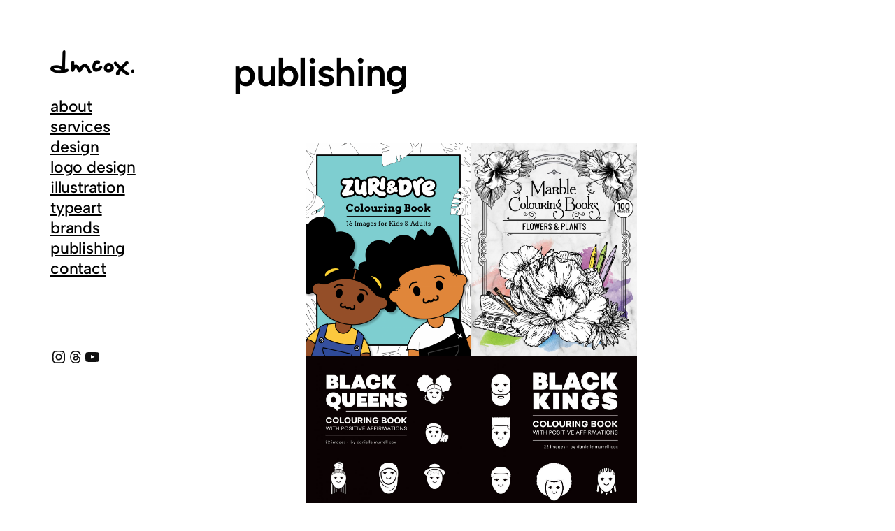

--- FILE ---
content_type: text/html; charset=UTF-8
request_url: https://dmcox.co/publishing/
body_size: 16433
content:
<!DOCTYPE html>
<html lang="en-US">
<head>
	<meta charset="UTF-8" />
	<meta name="viewport" content="width=device-width, initial-scale=1" />
<meta name='robots' content='max-image-preview:large' />
<title>publishing &#8211; dmcox</title>
<link rel='dns-prefetch' href='//static.klaviyo.com' />
<link rel="alternate" type="application/rss+xml" title="dmcox &raquo; Feed" href="https://dmcox.co/feed/" />
<link rel="alternate" type="application/rss+xml" title="dmcox &raquo; Comments Feed" href="https://dmcox.co/comments/feed/" />
<link rel="alternate" title="oEmbed (JSON)" type="application/json+oembed" href="https://dmcox.co/wp-json/oembed/1.0/embed?url=https%3A%2F%2Fdmcox.co%2Fpublishing%2F" />
<link rel="alternate" title="oEmbed (XML)" type="text/xml+oembed" href="https://dmcox.co/wp-json/oembed/1.0/embed?url=https%3A%2F%2Fdmcox.co%2Fpublishing%2F&#038;format=xml" />
<style id='wp-img-auto-sizes-contain-inline-css'>
img:is([sizes=auto i],[sizes^="auto," i]){contain-intrinsic-size:3000px 1500px}
/*# sourceURL=wp-img-auto-sizes-contain-inline-css */
</style>
<style id='wp-block-site-logo-inline-css'>
.wp-block-site-logo{box-sizing:border-box;line-height:0}.wp-block-site-logo a{display:inline-block;line-height:0}.wp-block-site-logo.is-default-size img{height:auto;width:120px}.wp-block-site-logo img{height:auto;max-width:100%}.wp-block-site-logo a,.wp-block-site-logo img{border-radius:inherit}.wp-block-site-logo.aligncenter{margin-left:auto;margin-right:auto;text-align:center}:root :where(.wp-block-site-logo.is-style-rounded){border-radius:9999px}
/*# sourceURL=https://dmcox.co/wp-includes/blocks/site-logo/style.min.css */
</style>
<style id='wp-block-navigation-link-inline-css'>
.wp-block-navigation .wp-block-navigation-item__label{overflow-wrap:break-word}.wp-block-navigation .wp-block-navigation-item__description{display:none}.link-ui-tools{outline:1px solid #f0f0f0;padding:8px}.link-ui-block-inserter{padding-top:8px}.link-ui-block-inserter__back{margin-left:8px;text-transform:uppercase}
/*# sourceURL=https://dmcox.co/wp-includes/blocks/navigation-link/style.min.css */
</style>
<link rel='stylesheet' id='wp-block-navigation-css' href='https://dmcox.co/wp-includes/blocks/navigation/style.min.css?ver=6.9' media='all' />
<style id='wp-block-group-inline-css'>
.wp-block-group{box-sizing:border-box}:where(.wp-block-group.wp-block-group-is-layout-constrained){position:relative}
/*# sourceURL=https://dmcox.co/wp-includes/blocks/group/style.min.css */
</style>
<style id='wp-block-spacer-inline-css'>
.wp-block-spacer{clear:both}
/*# sourceURL=https://dmcox.co/wp-includes/blocks/spacer/style.min.css */
</style>
<style id='wp-block-social-links-inline-css'>
.wp-block-social-links{background:none;box-sizing:border-box;margin-left:0;padding-left:0;padding-right:0;text-indent:0}.wp-block-social-links .wp-social-link a,.wp-block-social-links .wp-social-link a:hover{border-bottom:0;box-shadow:none;text-decoration:none}.wp-block-social-links .wp-social-link svg{height:1em;width:1em}.wp-block-social-links .wp-social-link span:not(.screen-reader-text){font-size:.65em;margin-left:.5em;margin-right:.5em}.wp-block-social-links.has-small-icon-size{font-size:16px}.wp-block-social-links,.wp-block-social-links.has-normal-icon-size{font-size:24px}.wp-block-social-links.has-large-icon-size{font-size:36px}.wp-block-social-links.has-huge-icon-size{font-size:48px}.wp-block-social-links.aligncenter{display:flex;justify-content:center}.wp-block-social-links.alignright{justify-content:flex-end}.wp-block-social-link{border-radius:9999px;display:block}@media not (prefers-reduced-motion){.wp-block-social-link{transition:transform .1s ease}}.wp-block-social-link{height:auto}.wp-block-social-link a{align-items:center;display:flex;line-height:0}.wp-block-social-link:hover{transform:scale(1.1)}.wp-block-social-links .wp-block-social-link.wp-social-link{display:inline-block;margin:0;padding:0}.wp-block-social-links .wp-block-social-link.wp-social-link .wp-block-social-link-anchor,.wp-block-social-links .wp-block-social-link.wp-social-link .wp-block-social-link-anchor svg,.wp-block-social-links .wp-block-social-link.wp-social-link .wp-block-social-link-anchor:active,.wp-block-social-links .wp-block-social-link.wp-social-link .wp-block-social-link-anchor:hover,.wp-block-social-links .wp-block-social-link.wp-social-link .wp-block-social-link-anchor:visited{color:currentColor;fill:currentColor}:where(.wp-block-social-links:not(.is-style-logos-only)) .wp-social-link{background-color:#f0f0f0;color:#444}:where(.wp-block-social-links:not(.is-style-logos-only)) .wp-social-link-amazon{background-color:#f90;color:#fff}:where(.wp-block-social-links:not(.is-style-logos-only)) .wp-social-link-bandcamp{background-color:#1ea0c3;color:#fff}:where(.wp-block-social-links:not(.is-style-logos-only)) .wp-social-link-behance{background-color:#0757fe;color:#fff}:where(.wp-block-social-links:not(.is-style-logos-only)) .wp-social-link-bluesky{background-color:#0a7aff;color:#fff}:where(.wp-block-social-links:not(.is-style-logos-only)) .wp-social-link-codepen{background-color:#1e1f26;color:#fff}:where(.wp-block-social-links:not(.is-style-logos-only)) .wp-social-link-deviantart{background-color:#02e49b;color:#fff}:where(.wp-block-social-links:not(.is-style-logos-only)) .wp-social-link-discord{background-color:#5865f2;color:#fff}:where(.wp-block-social-links:not(.is-style-logos-only)) .wp-social-link-dribbble{background-color:#e94c89;color:#fff}:where(.wp-block-social-links:not(.is-style-logos-only)) .wp-social-link-dropbox{background-color:#4280ff;color:#fff}:where(.wp-block-social-links:not(.is-style-logos-only)) .wp-social-link-etsy{background-color:#f45800;color:#fff}:where(.wp-block-social-links:not(.is-style-logos-only)) .wp-social-link-facebook{background-color:#0866ff;color:#fff}:where(.wp-block-social-links:not(.is-style-logos-only)) .wp-social-link-fivehundredpx{background-color:#000;color:#fff}:where(.wp-block-social-links:not(.is-style-logos-only)) .wp-social-link-flickr{background-color:#0461dd;color:#fff}:where(.wp-block-social-links:not(.is-style-logos-only)) .wp-social-link-foursquare{background-color:#e65678;color:#fff}:where(.wp-block-social-links:not(.is-style-logos-only)) .wp-social-link-github{background-color:#24292d;color:#fff}:where(.wp-block-social-links:not(.is-style-logos-only)) .wp-social-link-goodreads{background-color:#eceadd;color:#382110}:where(.wp-block-social-links:not(.is-style-logos-only)) .wp-social-link-google{background-color:#ea4434;color:#fff}:where(.wp-block-social-links:not(.is-style-logos-only)) .wp-social-link-gravatar{background-color:#1d4fc4;color:#fff}:where(.wp-block-social-links:not(.is-style-logos-only)) .wp-social-link-instagram{background-color:#f00075;color:#fff}:where(.wp-block-social-links:not(.is-style-logos-only)) .wp-social-link-lastfm{background-color:#e21b24;color:#fff}:where(.wp-block-social-links:not(.is-style-logos-only)) .wp-social-link-linkedin{background-color:#0d66c2;color:#fff}:where(.wp-block-social-links:not(.is-style-logos-only)) .wp-social-link-mastodon{background-color:#3288d4;color:#fff}:where(.wp-block-social-links:not(.is-style-logos-only)) .wp-social-link-medium{background-color:#000;color:#fff}:where(.wp-block-social-links:not(.is-style-logos-only)) .wp-social-link-meetup{background-color:#f6405f;color:#fff}:where(.wp-block-social-links:not(.is-style-logos-only)) .wp-social-link-patreon{background-color:#000;color:#fff}:where(.wp-block-social-links:not(.is-style-logos-only)) .wp-social-link-pinterest{background-color:#e60122;color:#fff}:where(.wp-block-social-links:not(.is-style-logos-only)) .wp-social-link-pocket{background-color:#ef4155;color:#fff}:where(.wp-block-social-links:not(.is-style-logos-only)) .wp-social-link-reddit{background-color:#ff4500;color:#fff}:where(.wp-block-social-links:not(.is-style-logos-only)) .wp-social-link-skype{background-color:#0478d7;color:#fff}:where(.wp-block-social-links:not(.is-style-logos-only)) .wp-social-link-snapchat{background-color:#fefc00;color:#fff;stroke:#000}:where(.wp-block-social-links:not(.is-style-logos-only)) .wp-social-link-soundcloud{background-color:#ff5600;color:#fff}:where(.wp-block-social-links:not(.is-style-logos-only)) .wp-social-link-spotify{background-color:#1bd760;color:#fff}:where(.wp-block-social-links:not(.is-style-logos-only)) .wp-social-link-telegram{background-color:#2aabee;color:#fff}:where(.wp-block-social-links:not(.is-style-logos-only)) .wp-social-link-threads{background-color:#000;color:#fff}:where(.wp-block-social-links:not(.is-style-logos-only)) .wp-social-link-tiktok{background-color:#000;color:#fff}:where(.wp-block-social-links:not(.is-style-logos-only)) .wp-social-link-tumblr{background-color:#011835;color:#fff}:where(.wp-block-social-links:not(.is-style-logos-only)) .wp-social-link-twitch{background-color:#6440a4;color:#fff}:where(.wp-block-social-links:not(.is-style-logos-only)) .wp-social-link-twitter{background-color:#1da1f2;color:#fff}:where(.wp-block-social-links:not(.is-style-logos-only)) .wp-social-link-vimeo{background-color:#1eb7ea;color:#fff}:where(.wp-block-social-links:not(.is-style-logos-only)) .wp-social-link-vk{background-color:#4680c2;color:#fff}:where(.wp-block-social-links:not(.is-style-logos-only)) .wp-social-link-wordpress{background-color:#3499cd;color:#fff}:where(.wp-block-social-links:not(.is-style-logos-only)) .wp-social-link-whatsapp{background-color:#25d366;color:#fff}:where(.wp-block-social-links:not(.is-style-logos-only)) .wp-social-link-x{background-color:#000;color:#fff}:where(.wp-block-social-links:not(.is-style-logos-only)) .wp-social-link-yelp{background-color:#d32422;color:#fff}:where(.wp-block-social-links:not(.is-style-logos-only)) .wp-social-link-youtube{background-color:red;color:#fff}:where(.wp-block-social-links.is-style-logos-only) .wp-social-link{background:none}:where(.wp-block-social-links.is-style-logos-only) .wp-social-link svg{height:1.25em;width:1.25em}:where(.wp-block-social-links.is-style-logos-only) .wp-social-link-amazon{color:#f90}:where(.wp-block-social-links.is-style-logos-only) .wp-social-link-bandcamp{color:#1ea0c3}:where(.wp-block-social-links.is-style-logos-only) .wp-social-link-behance{color:#0757fe}:where(.wp-block-social-links.is-style-logos-only) .wp-social-link-bluesky{color:#0a7aff}:where(.wp-block-social-links.is-style-logos-only) .wp-social-link-codepen{color:#1e1f26}:where(.wp-block-social-links.is-style-logos-only) .wp-social-link-deviantart{color:#02e49b}:where(.wp-block-social-links.is-style-logos-only) .wp-social-link-discord{color:#5865f2}:where(.wp-block-social-links.is-style-logos-only) .wp-social-link-dribbble{color:#e94c89}:where(.wp-block-social-links.is-style-logos-only) .wp-social-link-dropbox{color:#4280ff}:where(.wp-block-social-links.is-style-logos-only) .wp-social-link-etsy{color:#f45800}:where(.wp-block-social-links.is-style-logos-only) .wp-social-link-facebook{color:#0866ff}:where(.wp-block-social-links.is-style-logos-only) .wp-social-link-fivehundredpx{color:#000}:where(.wp-block-social-links.is-style-logos-only) .wp-social-link-flickr{color:#0461dd}:where(.wp-block-social-links.is-style-logos-only) .wp-social-link-foursquare{color:#e65678}:where(.wp-block-social-links.is-style-logos-only) .wp-social-link-github{color:#24292d}:where(.wp-block-social-links.is-style-logos-only) .wp-social-link-goodreads{color:#382110}:where(.wp-block-social-links.is-style-logos-only) .wp-social-link-google{color:#ea4434}:where(.wp-block-social-links.is-style-logos-only) .wp-social-link-gravatar{color:#1d4fc4}:where(.wp-block-social-links.is-style-logos-only) .wp-social-link-instagram{color:#f00075}:where(.wp-block-social-links.is-style-logos-only) .wp-social-link-lastfm{color:#e21b24}:where(.wp-block-social-links.is-style-logos-only) .wp-social-link-linkedin{color:#0d66c2}:where(.wp-block-social-links.is-style-logos-only) .wp-social-link-mastodon{color:#3288d4}:where(.wp-block-social-links.is-style-logos-only) .wp-social-link-medium{color:#000}:where(.wp-block-social-links.is-style-logos-only) .wp-social-link-meetup{color:#f6405f}:where(.wp-block-social-links.is-style-logos-only) .wp-social-link-patreon{color:#000}:where(.wp-block-social-links.is-style-logos-only) .wp-social-link-pinterest{color:#e60122}:where(.wp-block-social-links.is-style-logos-only) .wp-social-link-pocket{color:#ef4155}:where(.wp-block-social-links.is-style-logos-only) .wp-social-link-reddit{color:#ff4500}:where(.wp-block-social-links.is-style-logos-only) .wp-social-link-skype{color:#0478d7}:where(.wp-block-social-links.is-style-logos-only) .wp-social-link-snapchat{color:#fff;stroke:#000}:where(.wp-block-social-links.is-style-logos-only) .wp-social-link-soundcloud{color:#ff5600}:where(.wp-block-social-links.is-style-logos-only) .wp-social-link-spotify{color:#1bd760}:where(.wp-block-social-links.is-style-logos-only) .wp-social-link-telegram{color:#2aabee}:where(.wp-block-social-links.is-style-logos-only) .wp-social-link-threads{color:#000}:where(.wp-block-social-links.is-style-logos-only) .wp-social-link-tiktok{color:#000}:where(.wp-block-social-links.is-style-logos-only) .wp-social-link-tumblr{color:#011835}:where(.wp-block-social-links.is-style-logos-only) .wp-social-link-twitch{color:#6440a4}:where(.wp-block-social-links.is-style-logos-only) .wp-social-link-twitter{color:#1da1f2}:where(.wp-block-social-links.is-style-logos-only) .wp-social-link-vimeo{color:#1eb7ea}:where(.wp-block-social-links.is-style-logos-only) .wp-social-link-vk{color:#4680c2}:where(.wp-block-social-links.is-style-logos-only) .wp-social-link-whatsapp{color:#25d366}:where(.wp-block-social-links.is-style-logos-only) .wp-social-link-wordpress{color:#3499cd}:where(.wp-block-social-links.is-style-logos-only) .wp-social-link-x{color:#000}:where(.wp-block-social-links.is-style-logos-only) .wp-social-link-yelp{color:#d32422}:where(.wp-block-social-links.is-style-logos-only) .wp-social-link-youtube{color:red}.wp-block-social-links.is-style-pill-shape .wp-social-link{width:auto}:root :where(.wp-block-social-links .wp-social-link a){padding:.25em}:root :where(.wp-block-social-links.is-style-logos-only .wp-social-link a){padding:0}:root :where(.wp-block-social-links.is-style-pill-shape .wp-social-link a){padding-left:.6666666667em;padding-right:.6666666667em}.wp-block-social-links:not(.has-icon-color):not(.has-icon-background-color) .wp-social-link-snapchat .wp-block-social-link-label{color:#000}
/*# sourceURL=https://dmcox.co/wp-includes/blocks/social-links/style.min.css */
</style>
<style id='wp-block-columns-inline-css'>
.wp-block-columns{box-sizing:border-box;display:flex;flex-wrap:wrap!important}@media (min-width:782px){.wp-block-columns{flex-wrap:nowrap!important}}.wp-block-columns{align-items:normal!important}.wp-block-columns.are-vertically-aligned-top{align-items:flex-start}.wp-block-columns.are-vertically-aligned-center{align-items:center}.wp-block-columns.are-vertically-aligned-bottom{align-items:flex-end}@media (max-width:781px){.wp-block-columns:not(.is-not-stacked-on-mobile)>.wp-block-column{flex-basis:100%!important}}@media (min-width:782px){.wp-block-columns:not(.is-not-stacked-on-mobile)>.wp-block-column{flex-basis:0;flex-grow:1}.wp-block-columns:not(.is-not-stacked-on-mobile)>.wp-block-column[style*=flex-basis]{flex-grow:0}}.wp-block-columns.is-not-stacked-on-mobile{flex-wrap:nowrap!important}.wp-block-columns.is-not-stacked-on-mobile>.wp-block-column{flex-basis:0;flex-grow:1}.wp-block-columns.is-not-stacked-on-mobile>.wp-block-column[style*=flex-basis]{flex-grow:0}:where(.wp-block-columns){margin-bottom:1.75em}:where(.wp-block-columns.has-background){padding:1.25em 2.375em}.wp-block-column{flex-grow:1;min-width:0;overflow-wrap:break-word;word-break:break-word}.wp-block-column.is-vertically-aligned-top{align-self:flex-start}.wp-block-column.is-vertically-aligned-center{align-self:center}.wp-block-column.is-vertically-aligned-bottom{align-self:flex-end}.wp-block-column.is-vertically-aligned-stretch{align-self:stretch}.wp-block-column.is-vertically-aligned-bottom,.wp-block-column.is-vertically-aligned-center,.wp-block-column.is-vertically-aligned-top{width:100%}
/*# sourceURL=https://dmcox.co/wp-includes/blocks/columns/style.min.css */
</style>
<style id='wp-block-post-title-inline-css'>
.wp-block-post-title{box-sizing:border-box;word-break:break-word}.wp-block-post-title :where(a){display:inline-block;font-family:inherit;font-size:inherit;font-style:inherit;font-weight:inherit;letter-spacing:inherit;line-height:inherit;text-decoration:inherit}
/*# sourceURL=https://dmcox.co/wp-includes/blocks/post-title/style.min.css */
</style>
<style id='wp-block-image-inline-css'>
.wp-block-image>a,.wp-block-image>figure>a{display:inline-block}.wp-block-image img{box-sizing:border-box;height:auto;max-width:100%;vertical-align:bottom}@media not (prefers-reduced-motion){.wp-block-image img.hide{visibility:hidden}.wp-block-image img.show{animation:show-content-image .4s}}.wp-block-image[style*=border-radius] img,.wp-block-image[style*=border-radius]>a{border-radius:inherit}.wp-block-image.has-custom-border img{box-sizing:border-box}.wp-block-image.aligncenter{text-align:center}.wp-block-image.alignfull>a,.wp-block-image.alignwide>a{width:100%}.wp-block-image.alignfull img,.wp-block-image.alignwide img{height:auto;width:100%}.wp-block-image .aligncenter,.wp-block-image .alignleft,.wp-block-image .alignright,.wp-block-image.aligncenter,.wp-block-image.alignleft,.wp-block-image.alignright{display:table}.wp-block-image .aligncenter>figcaption,.wp-block-image .alignleft>figcaption,.wp-block-image .alignright>figcaption,.wp-block-image.aligncenter>figcaption,.wp-block-image.alignleft>figcaption,.wp-block-image.alignright>figcaption{caption-side:bottom;display:table-caption}.wp-block-image .alignleft{float:left;margin:.5em 1em .5em 0}.wp-block-image .alignright{float:right;margin:.5em 0 .5em 1em}.wp-block-image .aligncenter{margin-left:auto;margin-right:auto}.wp-block-image :where(figcaption){margin-bottom:1em;margin-top:.5em}.wp-block-image.is-style-circle-mask img{border-radius:9999px}@supports ((-webkit-mask-image:none) or (mask-image:none)) or (-webkit-mask-image:none){.wp-block-image.is-style-circle-mask img{border-radius:0;-webkit-mask-image:url('data:image/svg+xml;utf8,<svg viewBox="0 0 100 100" xmlns="http://www.w3.org/2000/svg"><circle cx="50" cy="50" r="50"/></svg>');mask-image:url('data:image/svg+xml;utf8,<svg viewBox="0 0 100 100" xmlns="http://www.w3.org/2000/svg"><circle cx="50" cy="50" r="50"/></svg>');mask-mode:alpha;-webkit-mask-position:center;mask-position:center;-webkit-mask-repeat:no-repeat;mask-repeat:no-repeat;-webkit-mask-size:contain;mask-size:contain}}:root :where(.wp-block-image.is-style-rounded img,.wp-block-image .is-style-rounded img){border-radius:9999px}.wp-block-image figure{margin:0}.wp-lightbox-container{display:flex;flex-direction:column;position:relative}.wp-lightbox-container img{cursor:zoom-in}.wp-lightbox-container img:hover+button{opacity:1}.wp-lightbox-container button{align-items:center;backdrop-filter:blur(16px) saturate(180%);background-color:#5a5a5a40;border:none;border-radius:4px;cursor:zoom-in;display:flex;height:20px;justify-content:center;opacity:0;padding:0;position:absolute;right:16px;text-align:center;top:16px;width:20px;z-index:100}@media not (prefers-reduced-motion){.wp-lightbox-container button{transition:opacity .2s ease}}.wp-lightbox-container button:focus-visible{outline:3px auto #5a5a5a40;outline:3px auto -webkit-focus-ring-color;outline-offset:3px}.wp-lightbox-container button:hover{cursor:pointer;opacity:1}.wp-lightbox-container button:focus{opacity:1}.wp-lightbox-container button:focus,.wp-lightbox-container button:hover,.wp-lightbox-container button:not(:hover):not(:active):not(.has-background){background-color:#5a5a5a40;border:none}.wp-lightbox-overlay{box-sizing:border-box;cursor:zoom-out;height:100vh;left:0;overflow:hidden;position:fixed;top:0;visibility:hidden;width:100%;z-index:100000}.wp-lightbox-overlay .close-button{align-items:center;cursor:pointer;display:flex;justify-content:center;min-height:40px;min-width:40px;padding:0;position:absolute;right:calc(env(safe-area-inset-right) + 16px);top:calc(env(safe-area-inset-top) + 16px);z-index:5000000}.wp-lightbox-overlay .close-button:focus,.wp-lightbox-overlay .close-button:hover,.wp-lightbox-overlay .close-button:not(:hover):not(:active):not(.has-background){background:none;border:none}.wp-lightbox-overlay .lightbox-image-container{height:var(--wp--lightbox-container-height);left:50%;overflow:hidden;position:absolute;top:50%;transform:translate(-50%,-50%);transform-origin:top left;width:var(--wp--lightbox-container-width);z-index:9999999999}.wp-lightbox-overlay .wp-block-image{align-items:center;box-sizing:border-box;display:flex;height:100%;justify-content:center;margin:0;position:relative;transform-origin:0 0;width:100%;z-index:3000000}.wp-lightbox-overlay .wp-block-image img{height:var(--wp--lightbox-image-height);min-height:var(--wp--lightbox-image-height);min-width:var(--wp--lightbox-image-width);width:var(--wp--lightbox-image-width)}.wp-lightbox-overlay .wp-block-image figcaption{display:none}.wp-lightbox-overlay button{background:none;border:none}.wp-lightbox-overlay .scrim{background-color:#fff;height:100%;opacity:.9;position:absolute;width:100%;z-index:2000000}.wp-lightbox-overlay.active{visibility:visible}@media not (prefers-reduced-motion){.wp-lightbox-overlay.active{animation:turn-on-visibility .25s both}.wp-lightbox-overlay.active img{animation:turn-on-visibility .35s both}.wp-lightbox-overlay.show-closing-animation:not(.active){animation:turn-off-visibility .35s both}.wp-lightbox-overlay.show-closing-animation:not(.active) img{animation:turn-off-visibility .25s both}.wp-lightbox-overlay.zoom.active{animation:none;opacity:1;visibility:visible}.wp-lightbox-overlay.zoom.active .lightbox-image-container{animation:lightbox-zoom-in .4s}.wp-lightbox-overlay.zoom.active .lightbox-image-container img{animation:none}.wp-lightbox-overlay.zoom.active .scrim{animation:turn-on-visibility .4s forwards}.wp-lightbox-overlay.zoom.show-closing-animation:not(.active){animation:none}.wp-lightbox-overlay.zoom.show-closing-animation:not(.active) .lightbox-image-container{animation:lightbox-zoom-out .4s}.wp-lightbox-overlay.zoom.show-closing-animation:not(.active) .lightbox-image-container img{animation:none}.wp-lightbox-overlay.zoom.show-closing-animation:not(.active) .scrim{animation:turn-off-visibility .4s forwards}}@keyframes show-content-image{0%{visibility:hidden}99%{visibility:hidden}to{visibility:visible}}@keyframes turn-on-visibility{0%{opacity:0}to{opacity:1}}@keyframes turn-off-visibility{0%{opacity:1;visibility:visible}99%{opacity:0;visibility:visible}to{opacity:0;visibility:hidden}}@keyframes lightbox-zoom-in{0%{transform:translate(calc((-100vw + var(--wp--lightbox-scrollbar-width))/2 + var(--wp--lightbox-initial-left-position)),calc(-50vh + var(--wp--lightbox-initial-top-position))) scale(var(--wp--lightbox-scale))}to{transform:translate(-50%,-50%) scale(1)}}@keyframes lightbox-zoom-out{0%{transform:translate(-50%,-50%) scale(1);visibility:visible}99%{visibility:visible}to{transform:translate(calc((-100vw + var(--wp--lightbox-scrollbar-width))/2 + var(--wp--lightbox-initial-left-position)),calc(-50vh + var(--wp--lightbox-initial-top-position))) scale(var(--wp--lightbox-scale));visibility:hidden}}
/*# sourceURL=https://dmcox.co/wp-includes/blocks/image/style.min.css */
</style>
<link rel='stylesheet' id='wp-block-gallery-css' href='https://dmcox.co/wp-includes/blocks/gallery/style.min.css?ver=6.9' media='all' />
<style id='wp-block-post-content-inline-css'>
.wp-block-post-content{display:flow-root}
/*# sourceURL=https://dmcox.co/wp-includes/blocks/post-content/style.min.css */
</style>
<style id='wp-block-paragraph-inline-css'>
.is-small-text{font-size:.875em}.is-regular-text{font-size:1em}.is-large-text{font-size:2.25em}.is-larger-text{font-size:3em}.has-drop-cap:not(:focus):first-letter{float:left;font-size:8.4em;font-style:normal;font-weight:100;line-height:.68;margin:.05em .1em 0 0;text-transform:uppercase}body.rtl .has-drop-cap:not(:focus):first-letter{float:none;margin-left:.1em}p.has-drop-cap.has-background{overflow:hidden}:root :where(p.has-background){padding:1.25em 2.375em}:where(p.has-text-color:not(.has-link-color)) a{color:inherit}p.has-text-align-left[style*="writing-mode:vertical-lr"],p.has-text-align-right[style*="writing-mode:vertical-rl"]{rotate:180deg}
/*# sourceURL=https://dmcox.co/wp-includes/blocks/paragraph/style.min.css */
</style>
<style id='wp-emoji-styles-inline-css'>

	img.wp-smiley, img.emoji {
		display: inline !important;
		border: none !important;
		box-shadow: none !important;
		height: 1em !important;
		width: 1em !important;
		margin: 0 0.07em !important;
		vertical-align: -0.1em !important;
		background: none !important;
		padding: 0 !important;
	}
/*# sourceURL=wp-emoji-styles-inline-css */
</style>
<style id='wp-block-library-inline-css'>
:root{--wp-block-synced-color:#7a00df;--wp-block-synced-color--rgb:122,0,223;--wp-bound-block-color:var(--wp-block-synced-color);--wp-editor-canvas-background:#ddd;--wp-admin-theme-color:#007cba;--wp-admin-theme-color--rgb:0,124,186;--wp-admin-theme-color-darker-10:#006ba1;--wp-admin-theme-color-darker-10--rgb:0,107,160.5;--wp-admin-theme-color-darker-20:#005a87;--wp-admin-theme-color-darker-20--rgb:0,90,135;--wp-admin-border-width-focus:2px}@media (min-resolution:192dpi){:root{--wp-admin-border-width-focus:1.5px}}.wp-element-button{cursor:pointer}:root .has-very-light-gray-background-color{background-color:#eee}:root .has-very-dark-gray-background-color{background-color:#313131}:root .has-very-light-gray-color{color:#eee}:root .has-very-dark-gray-color{color:#313131}:root .has-vivid-green-cyan-to-vivid-cyan-blue-gradient-background{background:linear-gradient(135deg,#00d084,#0693e3)}:root .has-purple-crush-gradient-background{background:linear-gradient(135deg,#34e2e4,#4721fb 50%,#ab1dfe)}:root .has-hazy-dawn-gradient-background{background:linear-gradient(135deg,#faaca8,#dad0ec)}:root .has-subdued-olive-gradient-background{background:linear-gradient(135deg,#fafae1,#67a671)}:root .has-atomic-cream-gradient-background{background:linear-gradient(135deg,#fdd79a,#004a59)}:root .has-nightshade-gradient-background{background:linear-gradient(135deg,#330968,#31cdcf)}:root .has-midnight-gradient-background{background:linear-gradient(135deg,#020381,#2874fc)}:root{--wp--preset--font-size--normal:16px;--wp--preset--font-size--huge:42px}.has-regular-font-size{font-size:1em}.has-larger-font-size{font-size:2.625em}.has-normal-font-size{font-size:var(--wp--preset--font-size--normal)}.has-huge-font-size{font-size:var(--wp--preset--font-size--huge)}.has-text-align-center{text-align:center}.has-text-align-left{text-align:left}.has-text-align-right{text-align:right}.has-fit-text{white-space:nowrap!important}#end-resizable-editor-section{display:none}.aligncenter{clear:both}.items-justified-left{justify-content:flex-start}.items-justified-center{justify-content:center}.items-justified-right{justify-content:flex-end}.items-justified-space-between{justify-content:space-between}.screen-reader-text{border:0;clip-path:inset(50%);height:1px;margin:-1px;overflow:hidden;padding:0;position:absolute;width:1px;word-wrap:normal!important}.screen-reader-text:focus{background-color:#ddd;clip-path:none;color:#444;display:block;font-size:1em;height:auto;left:5px;line-height:normal;padding:15px 23px 14px;text-decoration:none;top:5px;width:auto;z-index:100000}html :where(.has-border-color){border-style:solid}html :where([style*=border-top-color]){border-top-style:solid}html :where([style*=border-right-color]){border-right-style:solid}html :where([style*=border-bottom-color]){border-bottom-style:solid}html :where([style*=border-left-color]){border-left-style:solid}html :where([style*=border-width]){border-style:solid}html :where([style*=border-top-width]){border-top-style:solid}html :where([style*=border-right-width]){border-right-style:solid}html :where([style*=border-bottom-width]){border-bottom-style:solid}html :where([style*=border-left-width]){border-left-style:solid}html :where(img[class*=wp-image-]){height:auto;max-width:100%}:where(figure){margin:0 0 1em}html :where(.is-position-sticky){--wp-admin--admin-bar--position-offset:var(--wp-admin--admin-bar--height,0px)}@media screen and (max-width:600px){html :where(.is-position-sticky){--wp-admin--admin-bar--position-offset:0px}}
/*# sourceURL=/wp-includes/css/dist/block-library/common.min.css */
</style>
<style id='global-styles-inline-css'>
:root{--wp--preset--aspect-ratio--square: 1;--wp--preset--aspect-ratio--4-3: 4/3;--wp--preset--aspect-ratio--3-4: 3/4;--wp--preset--aspect-ratio--3-2: 3/2;--wp--preset--aspect-ratio--2-3: 2/3;--wp--preset--aspect-ratio--16-9: 16/9;--wp--preset--aspect-ratio--9-16: 9/16;--wp--preset--color--black: #000000;--wp--preset--color--cyan-bluish-gray: #abb8c3;--wp--preset--color--white: #ffffff;--wp--preset--color--pale-pink: #f78da7;--wp--preset--color--vivid-red: #cf2e2e;--wp--preset--color--luminous-vivid-orange: #ff6900;--wp--preset--color--luminous-vivid-amber: #fcb900;--wp--preset--color--light-green-cyan: #7bdcb5;--wp--preset--color--vivid-green-cyan: #00d084;--wp--preset--color--pale-cyan-blue: #8ed1fc;--wp--preset--color--vivid-cyan-blue: #0693e3;--wp--preset--color--vivid-purple: #9b51e0;--wp--preset--color--foreground: #111111;--wp--preset--color--background: #FFFFFF;--wp--preset--color--primary: #020f82;--wp--preset--color--secondary: #deff00;--wp--preset--color--tertiary: #E2E2E2;--wp--preset--color--quaternary: #F3F2F2;--wp--preset--gradient--vivid-cyan-blue-to-vivid-purple: linear-gradient(135deg,rgb(6,147,227) 0%,rgb(155,81,224) 100%);--wp--preset--gradient--light-green-cyan-to-vivid-green-cyan: linear-gradient(135deg,rgb(122,220,180) 0%,rgb(0,208,130) 100%);--wp--preset--gradient--luminous-vivid-amber-to-luminous-vivid-orange: linear-gradient(135deg,rgb(252,185,0) 0%,rgb(255,105,0) 100%);--wp--preset--gradient--luminous-vivid-orange-to-vivid-red: linear-gradient(135deg,rgb(255,105,0) 0%,rgb(207,46,46) 100%);--wp--preset--gradient--very-light-gray-to-cyan-bluish-gray: linear-gradient(135deg,rgb(238,238,238) 0%,rgb(169,184,195) 100%);--wp--preset--gradient--cool-to-warm-spectrum: linear-gradient(135deg,rgb(74,234,220) 0%,rgb(151,120,209) 20%,rgb(207,42,186) 40%,rgb(238,44,130) 60%,rgb(251,105,98) 80%,rgb(254,248,76) 100%);--wp--preset--gradient--blush-light-purple: linear-gradient(135deg,rgb(255,206,236) 0%,rgb(152,150,240) 100%);--wp--preset--gradient--blush-bordeaux: linear-gradient(135deg,rgb(254,205,165) 0%,rgb(254,45,45) 50%,rgb(107,0,62) 100%);--wp--preset--gradient--luminous-dusk: linear-gradient(135deg,rgb(255,203,112) 0%,rgb(199,81,192) 50%,rgb(65,88,208) 100%);--wp--preset--gradient--pale-ocean: linear-gradient(135deg,rgb(255,245,203) 0%,rgb(182,227,212) 50%,rgb(51,167,181) 100%);--wp--preset--gradient--electric-grass: linear-gradient(135deg,rgb(202,248,128) 0%,rgb(113,206,126) 100%);--wp--preset--gradient--midnight: linear-gradient(135deg,rgb(2,3,129) 0%,rgb(40,116,252) 100%);--wp--preset--gradient--foreground-to-background: linear-gradient(160deg, var(--wp--preset--color--foreground), var(--wp--preset--color--background));--wp--preset--gradient--foreground-to-primary: linear-gradient(160deg, var(--wp--preset--color--foreground), var(--wp--preset--color--primary));--wp--preset--gradient--foreground-to-secondary: linear-gradient(160deg, var(--wp--preset--color--foreground), var(--wp--preset--color--secondary));--wp--preset--gradient--foreground-to-quaternary: linear-gradient(160deg, var(--wp--preset--color--foreground), var(--wp--preset--color--quaternary));--wp--preset--gradient--foreground-to-tertiary: linear-gradient(160deg, var(--wp--preset--color--foreground), var(--wp--preset--color--tertiary));--wp--preset--gradient--background-to-foreground: linear-gradient(160deg, var(--wp--preset--color--background), var(--wp--preset--color--foreground));--wp--preset--gradient--background-to-primary: linear-gradient(160deg, var(--wp--preset--color--background), var(--wp--preset--color--primary));--wp--preset--gradient--background-to-secondary: linear-gradient(160deg, var(--wp--preset--color--background), var(--wp--preset--color--secondary));--wp--preset--gradient--background-to-quaternary: linear-gradient(160deg, var(--wp--preset--color--background), var(--wp--preset--color--quaternary));--wp--preset--gradient--background-to-tertiary: linear-gradient(160deg, var(--wp--preset--color--background), var(--wp--preset--color--tertiary));--wp--preset--gradient--primary-to-background: linear-gradient(160deg, var(--wp--preset--color--primary), var(--wp--preset--color--background));--wp--preset--gradient--primary-to-foreground: linear-gradient(160deg, var(--wp--preset--color--primary), var(--wp--preset--color--foreground));--wp--preset--gradient--primary-to-secondary: linear-gradient(160deg, var(--wp--preset--color--primary), var(--wp--preset--color--secondary));--wp--preset--gradient--primary-to-quaternary: linear-gradient(160deg, var(--wp--preset--color--primary), var(--wp--preset--color--quaternary));--wp--preset--gradient--primary-to-tertiary: linear-gradient(160deg, var(--wp--preset--color--primary), var(--wp--preset--color--tertiary));--wp--preset--gradient--secondary-to-background: linear-gradient(160deg, var(--wp--preset--color--secondary), var(--wp--preset--color--background));--wp--preset--gradient--secondary-to-foreground: linear-gradient(160deg, var(--wp--preset--color--secondary), var(--wp--preset--color--foreground));--wp--preset--gradient--secondary-to-primary: linear-gradient(160deg, var(--wp--preset--color--secondary), var(--wp--preset--color--primary));--wp--preset--gradient--secondary-to-quaternary: linear-gradient(160deg, var(--wp--preset--color--secondary), var(--wp--preset--color--quaternary));--wp--preset--gradient--secondary-to-tertiary: linear-gradient(160deg, var(--wp--preset--color--secondary), var(--wp--preset--color--tertiary));--wp--preset--gradient--tertiary-to-background: linear-gradient(160deg, var(--wp--preset--color--tertiary), var(--wp--preset--color--background));--wp--preset--gradient--tertiary-to-foreground: linear-gradient(160deg, var(--wp--preset--color--tertiary), var(--wp--preset--color--foreground));--wp--preset--gradient--tertiary-to-primary: linear-gradient(160deg, var(--wp--preset--color--tertiary), var(--wp--preset--color--primary));--wp--preset--gradient--tertiary-to-secondary: linear-gradient(160deg, var(--wp--preset--color--tertiary), var(--wp--preset--color--secondary));--wp--preset--gradient--tertiary-to-quaternary: linear-gradient(160deg, var(--wp--preset--color--tertiary), var(--wp--preset--color--quaternary));--wp--preset--gradient--quaternary-to-background: linear-gradient(160deg, var(--wp--preset--color--quaternary), var(--wp--preset--color--background));--wp--preset--gradient--quaternary-to-foreground: linear-gradient(160deg, var(--wp--preset--color--quaternary), var(--wp--preset--color--foreground));--wp--preset--gradient--quaternary-to-primary: linear-gradient(160deg, var(--wp--preset--color--quaternary), var(--wp--preset--color--primary));--wp--preset--gradient--quaternary-to-secondary: linear-gradient(160deg, var(--wp--preset--color--quaternary), var(--wp--preset--color--secondary));--wp--preset--gradient--quaternary-to-tertiary: linear-gradient(160deg, var(--wp--preset--color--quaternary), var(--wp--preset--color--tertiary));--wp--preset--font-size--small: clamp(16px, 1rem + ((1vw - 3.2px) * 0.147), 18px);--wp--preset--font-size--medium: clamp(17px, 1.063rem + ((1vw - 3.2px) * 0.294), 21px);--wp--preset--font-size--large: clamp(21px, 1.313rem + ((1vw - 3.2px) * 0.221), 24px);--wp--preset--font-size--x-large: clamp(25.014px, 1.563rem + ((1vw - 3.2px) * 1.249), 42px);--wp--preset--font-size--tiny: clamp(14px, 0.875rem + ((1vw - 3.2px) * 0.147), 16px);--wp--preset--font-size--extra-large: clamp(24px, 1.5rem + ((1vw - 3.2px) * 0.588), 32px);--wp--preset--font-size--huge: clamp(36px, 2.25rem + ((1vw - 3.2px) * 2.059), 64px);--wp--preset--font-size--gigantic: clamp(64px, 4rem + ((1vw - 3.2px) * 2.353), 96px);--wp--preset--font-size--heading-1: clamp(36px, 2.25rem + ((1vw - 3.2px) * 2.059), 64px);--wp--preset--font-size--heading-2: clamp(33px, 2.063rem + ((1vw - 3.2px) * 1.691), 56px);--wp--preset--font-size--heading-3: clamp(30px, 1.875rem + ((1vw - 3.2px) * 1.324), 48px);--wp--preset--font-size--heading-4: clamp(27px, 1.688rem + ((1vw - 3.2px) * 0.956), 40px);--wp--preset--font-size--heading-5: clamp(24px, 1.5rem + ((1vw - 3.2px) * 0.588), 32px);--wp--preset--font-size--heading-6: clamp(21px, 1.313rem + ((1vw - 3.2px) * 0.441), 27px);--wp--preset--font-family--default: "Albert Sans", ui-sans-serif, -apple-system, BlinkMacSystemFont, "Segoe UI", Roboto, "Helvetica Neue", sans-serif;--wp--preset--font-family--system-sans-serif: ui-sans-serif, -apple-system, BlinkMacSystemFont, "Segoe UI", Roboto, "Helvetica Neue", sans-serif;--wp--preset--font-family--system-serif: ui-serif, Georgia, serif;--wp--preset--font-family--system-monospace: ui-monospace, Menlo, Consolas, Monaco, "Liberation Mono", "Lucida Console", monospace;--wp--preset--spacing--20: 12px;--wp--preset--spacing--30: 16px;--wp--preset--spacing--40: 24px;--wp--preset--spacing--50: 32px;--wp--preset--spacing--60: clamp(32px, 7.5vw, 40px);--wp--preset--spacing--70: clamp(48px, 9vw, 64px);--wp--preset--spacing--80: clamp( 64px, 6.666vw, 96px );--wp--preset--spacing--10: 8px;--wp--preset--spacing--body-gutter: clamp( 32px, 5vw, 64px );--wp--preset--shadow--natural: 6px 6px 9px rgba(0, 0, 0, 0.2);--wp--preset--shadow--deep: 12px 12px 50px rgba(0, 0, 0, 0.4);--wp--preset--shadow--sharp: 6px 6px 0px rgba(0, 0, 0, 0.2);--wp--preset--shadow--outlined: 6px 6px 0px -3px rgb(255, 255, 255), 6px 6px rgb(0, 0, 0);--wp--preset--shadow--crisp: 6px 6px 0px rgb(0, 0, 0);--wp--custom--spacing--baseline: 16px;--wp--custom--spacing--small: min(32px, 6.4vw);--wp--custom--spacing--gutter: clamp( calc( 2 * var( --wp--custom--spacing--baseline ) ), 6.666vw, calc( 4 * var( --wp--custom--spacing--baseline ) ) );--wp--custom--spacing--outer: var( --wp--custom--spacing--gutter );--wp--custom--typography--letter-spacing--body: -0.01em;--wp--custom--typography--letter-spacing--heading: -0.02em;--wp--custom--typography--letter-spacing--gigantic: -0.03em;--wp--custom--typography--letter-spacing--uppercase: 0;--wp--custom--typography--line-height--body: 1.5em;--wp--custom--typography--line-height--headings--gigantic: 1.05;--wp--custom--typography--line-height--headings--large: 1.15;--wp--custom--typography--line-height--headings--small: 1.25;}:root { --wp--style--global--content-size: 720px;--wp--style--global--wide-size: 1680px; }:where(body) { margin: 0; }.wp-site-blocks { padding-top: var(--wp--style--root--padding-top); padding-bottom: var(--wp--style--root--padding-bottom); }.has-global-padding { padding-right: var(--wp--style--root--padding-right); padding-left: var(--wp--style--root--padding-left); }.has-global-padding > .alignfull { margin-right: calc(var(--wp--style--root--padding-right) * -1); margin-left: calc(var(--wp--style--root--padding-left) * -1); }.has-global-padding :where(:not(.alignfull.is-layout-flow) > .has-global-padding:not(.wp-block-block, .alignfull)) { padding-right: 0; padding-left: 0; }.has-global-padding :where(:not(.alignfull.is-layout-flow) > .has-global-padding:not(.wp-block-block, .alignfull)) > .alignfull { margin-left: 0; margin-right: 0; }.wp-site-blocks > .alignleft { float: left; margin-right: 2em; }.wp-site-blocks > .alignright { float: right; margin-left: 2em; }.wp-site-blocks > .aligncenter { justify-content: center; margin-left: auto; margin-right: auto; }:where(.wp-site-blocks) > * { margin-block-start: 11px; margin-block-end: 0; }:where(.wp-site-blocks) > :first-child { margin-block-start: 0; }:where(.wp-site-blocks) > :last-child { margin-block-end: 0; }:root { --wp--style--block-gap: 11px; }:root :where(.is-layout-flow) > :first-child{margin-block-start: 0;}:root :where(.is-layout-flow) > :last-child{margin-block-end: 0;}:root :where(.is-layout-flow) > *{margin-block-start: 11px;margin-block-end: 0;}:root :where(.is-layout-constrained) > :first-child{margin-block-start: 0;}:root :where(.is-layout-constrained) > :last-child{margin-block-end: 0;}:root :where(.is-layout-constrained) > *{margin-block-start: 11px;margin-block-end: 0;}:root :where(.is-layout-flex){gap: 11px;}:root :where(.is-layout-grid){gap: 11px;}.is-layout-flow > .alignleft{float: left;margin-inline-start: 0;margin-inline-end: 2em;}.is-layout-flow > .alignright{float: right;margin-inline-start: 2em;margin-inline-end: 0;}.is-layout-flow > .aligncenter{margin-left: auto !important;margin-right: auto !important;}.is-layout-constrained > .alignleft{float: left;margin-inline-start: 0;margin-inline-end: 2em;}.is-layout-constrained > .alignright{float: right;margin-inline-start: 2em;margin-inline-end: 0;}.is-layout-constrained > .aligncenter{margin-left: auto !important;margin-right: auto !important;}.is-layout-constrained > :where(:not(.alignleft):not(.alignright):not(.alignfull)){max-width: var(--wp--style--global--content-size);margin-left: auto !important;margin-right: auto !important;}.is-layout-constrained > .alignwide{max-width: var(--wp--style--global--wide-size);}body .is-layout-flex{display: flex;}.is-layout-flex{flex-wrap: wrap;align-items: center;}.is-layout-flex > :is(*, div){margin: 0;}body .is-layout-grid{display: grid;}.is-layout-grid > :is(*, div){margin: 0;}body{background-color: var(--wp--preset--color--background);color: var(--wp--preset--color--black);font-family: var(--wp--preset--font-family--default);font-size: var(--wp--preset--font-size--medium);font-weight: 500;letter-spacing: var(--wp--custom--typography--letter-spacing--body);line-height: var(--wp--custom--typography--line-height--body);--wp--style--root--padding-top: var(--wp--preset--spacing--body-gutter);--wp--style--root--padding-right: var(--wp--preset--spacing--body-gutter);--wp--style--root--padding-bottom: var(--wp--preset--spacing--body-gutter);--wp--style--root--padding-left: var(--wp--preset--spacing--body-gutter);}a:where(:not(.wp-element-button)){color: inherit;text-decoration: underline;}:root :where(a:where(:not(.wp-element-button)):hover){text-decoration: none;}h1, h2, h3, h4, h5, h6{color: var(--wp--preset--color--black);font-weight: 600;letter-spacing: var(--wp--custom--typography--letter-spacing--gigantic);margin-top: .75em;margin-bottom: 1em;}h1{font-size: var(--wp--preset--font-size--heading-1);line-height: var(--wp--custom--typography--line-height--headings--large);}h2{font-size: var(--wp--preset--font-size--heading-2);line-height: var(--wp--custom--typography--line-height--headings--large);}h3{font-size: var(--wp--preset--font-size--heading-3);line-height: var(--wp--custom--typography--line-height--headings--large);}h4{font-size: var(--wp--preset--font-size--heading-4);line-height: var(--wp--custom--typography--line-height--headings--large);}h5{font-size: var(--wp--preset--font-size--heading-5);line-height: var(--wp--custom--typography--line-height--headings--small);}h6{font-size: var(--wp--preset--font-size--heading-6);line-height: var(--wp--custom--typography--line-height--headings--small);}:root :where(.wp-element-button, .wp-block-button__link){background-color: var(--wp--preset--color--primary);border-radius: 999px;border-width: 0;color: var(--wp--preset--color--background);font-family: inherit;font-size: var(--wp--preset--font-size--small);font-style: inherit;font-weight: 600;letter-spacing: inherit;line-height: var(--wp--custom--typography--line-height--headings--large);padding-top: calc(0.667em + 2px);padding-right: calc(1.333em + 2px);padding-bottom: calc(0.667em + 2px);padding-left: calc(1.333em + 2px);text-decoration: none;text-transform: inherit;}:root :where(.wp-element-caption, .wp-block-audio figcaption, .wp-block-embed figcaption, .wp-block-gallery figcaption, .wp-block-image figcaption, .wp-block-table figcaption, .wp-block-video figcaption){color: var(--wp--preset--color--cyan-bluish-gray);font-size: var(--wp--preset--font-size--small);margin-top: .75em;margin-bottom: 0;}cite{font-size: var(--wp--preset--font-size--medium);font-style: normal;text-transform: none;}.has-black-color{color: var(--wp--preset--color--black) !important;}.has-cyan-bluish-gray-color{color: var(--wp--preset--color--cyan-bluish-gray) !important;}.has-white-color{color: var(--wp--preset--color--white) !important;}.has-pale-pink-color{color: var(--wp--preset--color--pale-pink) !important;}.has-vivid-red-color{color: var(--wp--preset--color--vivid-red) !important;}.has-luminous-vivid-orange-color{color: var(--wp--preset--color--luminous-vivid-orange) !important;}.has-luminous-vivid-amber-color{color: var(--wp--preset--color--luminous-vivid-amber) !important;}.has-light-green-cyan-color{color: var(--wp--preset--color--light-green-cyan) !important;}.has-vivid-green-cyan-color{color: var(--wp--preset--color--vivid-green-cyan) !important;}.has-pale-cyan-blue-color{color: var(--wp--preset--color--pale-cyan-blue) !important;}.has-vivid-cyan-blue-color{color: var(--wp--preset--color--vivid-cyan-blue) !important;}.has-vivid-purple-color{color: var(--wp--preset--color--vivid-purple) !important;}.has-foreground-color{color: var(--wp--preset--color--foreground) !important;}.has-background-color{color: var(--wp--preset--color--background) !important;}.has-primary-color{color: var(--wp--preset--color--primary) !important;}.has-secondary-color{color: var(--wp--preset--color--secondary) !important;}.has-tertiary-color{color: var(--wp--preset--color--tertiary) !important;}.has-quaternary-color{color: var(--wp--preset--color--quaternary) !important;}.has-black-background-color{background-color: var(--wp--preset--color--black) !important;}.has-cyan-bluish-gray-background-color{background-color: var(--wp--preset--color--cyan-bluish-gray) !important;}.has-white-background-color{background-color: var(--wp--preset--color--white) !important;}.has-pale-pink-background-color{background-color: var(--wp--preset--color--pale-pink) !important;}.has-vivid-red-background-color{background-color: var(--wp--preset--color--vivid-red) !important;}.has-luminous-vivid-orange-background-color{background-color: var(--wp--preset--color--luminous-vivid-orange) !important;}.has-luminous-vivid-amber-background-color{background-color: var(--wp--preset--color--luminous-vivid-amber) !important;}.has-light-green-cyan-background-color{background-color: var(--wp--preset--color--light-green-cyan) !important;}.has-vivid-green-cyan-background-color{background-color: var(--wp--preset--color--vivid-green-cyan) !important;}.has-pale-cyan-blue-background-color{background-color: var(--wp--preset--color--pale-cyan-blue) !important;}.has-vivid-cyan-blue-background-color{background-color: var(--wp--preset--color--vivid-cyan-blue) !important;}.has-vivid-purple-background-color{background-color: var(--wp--preset--color--vivid-purple) !important;}.has-foreground-background-color{background-color: var(--wp--preset--color--foreground) !important;}.has-background-background-color{background-color: var(--wp--preset--color--background) !important;}.has-primary-background-color{background-color: var(--wp--preset--color--primary) !important;}.has-secondary-background-color{background-color: var(--wp--preset--color--secondary) !important;}.has-tertiary-background-color{background-color: var(--wp--preset--color--tertiary) !important;}.has-quaternary-background-color{background-color: var(--wp--preset--color--quaternary) !important;}.has-black-border-color{border-color: var(--wp--preset--color--black) !important;}.has-cyan-bluish-gray-border-color{border-color: var(--wp--preset--color--cyan-bluish-gray) !important;}.has-white-border-color{border-color: var(--wp--preset--color--white) !important;}.has-pale-pink-border-color{border-color: var(--wp--preset--color--pale-pink) !important;}.has-vivid-red-border-color{border-color: var(--wp--preset--color--vivid-red) !important;}.has-luminous-vivid-orange-border-color{border-color: var(--wp--preset--color--luminous-vivid-orange) !important;}.has-luminous-vivid-amber-border-color{border-color: var(--wp--preset--color--luminous-vivid-amber) !important;}.has-light-green-cyan-border-color{border-color: var(--wp--preset--color--light-green-cyan) !important;}.has-vivid-green-cyan-border-color{border-color: var(--wp--preset--color--vivid-green-cyan) !important;}.has-pale-cyan-blue-border-color{border-color: var(--wp--preset--color--pale-cyan-blue) !important;}.has-vivid-cyan-blue-border-color{border-color: var(--wp--preset--color--vivid-cyan-blue) !important;}.has-vivid-purple-border-color{border-color: var(--wp--preset--color--vivid-purple) !important;}.has-foreground-border-color{border-color: var(--wp--preset--color--foreground) !important;}.has-background-border-color{border-color: var(--wp--preset--color--background) !important;}.has-primary-border-color{border-color: var(--wp--preset--color--primary) !important;}.has-secondary-border-color{border-color: var(--wp--preset--color--secondary) !important;}.has-tertiary-border-color{border-color: var(--wp--preset--color--tertiary) !important;}.has-quaternary-border-color{border-color: var(--wp--preset--color--quaternary) !important;}.has-vivid-cyan-blue-to-vivid-purple-gradient-background{background: var(--wp--preset--gradient--vivid-cyan-blue-to-vivid-purple) !important;}.has-light-green-cyan-to-vivid-green-cyan-gradient-background{background: var(--wp--preset--gradient--light-green-cyan-to-vivid-green-cyan) !important;}.has-luminous-vivid-amber-to-luminous-vivid-orange-gradient-background{background: var(--wp--preset--gradient--luminous-vivid-amber-to-luminous-vivid-orange) !important;}.has-luminous-vivid-orange-to-vivid-red-gradient-background{background: var(--wp--preset--gradient--luminous-vivid-orange-to-vivid-red) !important;}.has-very-light-gray-to-cyan-bluish-gray-gradient-background{background: var(--wp--preset--gradient--very-light-gray-to-cyan-bluish-gray) !important;}.has-cool-to-warm-spectrum-gradient-background{background: var(--wp--preset--gradient--cool-to-warm-spectrum) !important;}.has-blush-light-purple-gradient-background{background: var(--wp--preset--gradient--blush-light-purple) !important;}.has-blush-bordeaux-gradient-background{background: var(--wp--preset--gradient--blush-bordeaux) !important;}.has-luminous-dusk-gradient-background{background: var(--wp--preset--gradient--luminous-dusk) !important;}.has-pale-ocean-gradient-background{background: var(--wp--preset--gradient--pale-ocean) !important;}.has-electric-grass-gradient-background{background: var(--wp--preset--gradient--electric-grass) !important;}.has-midnight-gradient-background{background: var(--wp--preset--gradient--midnight) !important;}.has-foreground-to-background-gradient-background{background: var(--wp--preset--gradient--foreground-to-background) !important;}.has-foreground-to-primary-gradient-background{background: var(--wp--preset--gradient--foreground-to-primary) !important;}.has-foreground-to-secondary-gradient-background{background: var(--wp--preset--gradient--foreground-to-secondary) !important;}.has-foreground-to-quaternary-gradient-background{background: var(--wp--preset--gradient--foreground-to-quaternary) !important;}.has-foreground-to-tertiary-gradient-background{background: var(--wp--preset--gradient--foreground-to-tertiary) !important;}.has-background-to-foreground-gradient-background{background: var(--wp--preset--gradient--background-to-foreground) !important;}.has-background-to-primary-gradient-background{background: var(--wp--preset--gradient--background-to-primary) !important;}.has-background-to-secondary-gradient-background{background: var(--wp--preset--gradient--background-to-secondary) !important;}.has-background-to-quaternary-gradient-background{background: var(--wp--preset--gradient--background-to-quaternary) !important;}.has-background-to-tertiary-gradient-background{background: var(--wp--preset--gradient--background-to-tertiary) !important;}.has-primary-to-background-gradient-background{background: var(--wp--preset--gradient--primary-to-background) !important;}.has-primary-to-foreground-gradient-background{background: var(--wp--preset--gradient--primary-to-foreground) !important;}.has-primary-to-secondary-gradient-background{background: var(--wp--preset--gradient--primary-to-secondary) !important;}.has-primary-to-quaternary-gradient-background{background: var(--wp--preset--gradient--primary-to-quaternary) !important;}.has-primary-to-tertiary-gradient-background{background: var(--wp--preset--gradient--primary-to-tertiary) !important;}.has-secondary-to-background-gradient-background{background: var(--wp--preset--gradient--secondary-to-background) !important;}.has-secondary-to-foreground-gradient-background{background: var(--wp--preset--gradient--secondary-to-foreground) !important;}.has-secondary-to-primary-gradient-background{background: var(--wp--preset--gradient--secondary-to-primary) !important;}.has-secondary-to-quaternary-gradient-background{background: var(--wp--preset--gradient--secondary-to-quaternary) !important;}.has-secondary-to-tertiary-gradient-background{background: var(--wp--preset--gradient--secondary-to-tertiary) !important;}.has-tertiary-to-background-gradient-background{background: var(--wp--preset--gradient--tertiary-to-background) !important;}.has-tertiary-to-foreground-gradient-background{background: var(--wp--preset--gradient--tertiary-to-foreground) !important;}.has-tertiary-to-primary-gradient-background{background: var(--wp--preset--gradient--tertiary-to-primary) !important;}.has-tertiary-to-secondary-gradient-background{background: var(--wp--preset--gradient--tertiary-to-secondary) !important;}.has-tertiary-to-quaternary-gradient-background{background: var(--wp--preset--gradient--tertiary-to-quaternary) !important;}.has-quaternary-to-background-gradient-background{background: var(--wp--preset--gradient--quaternary-to-background) !important;}.has-quaternary-to-foreground-gradient-background{background: var(--wp--preset--gradient--quaternary-to-foreground) !important;}.has-quaternary-to-primary-gradient-background{background: var(--wp--preset--gradient--quaternary-to-primary) !important;}.has-quaternary-to-secondary-gradient-background{background: var(--wp--preset--gradient--quaternary-to-secondary) !important;}.has-quaternary-to-tertiary-gradient-background{background: var(--wp--preset--gradient--quaternary-to-tertiary) !important;}.has-small-font-size{font-size: var(--wp--preset--font-size--small) !important;}.has-medium-font-size{font-size: var(--wp--preset--font-size--medium) !important;}.has-large-font-size{font-size: var(--wp--preset--font-size--large) !important;}.has-x-large-font-size{font-size: var(--wp--preset--font-size--x-large) !important;}.has-tiny-font-size{font-size: var(--wp--preset--font-size--tiny) !important;}.has-extra-large-font-size{font-size: var(--wp--preset--font-size--extra-large) !important;}.has-huge-font-size{font-size: var(--wp--preset--font-size--huge) !important;}.has-gigantic-font-size{font-size: var(--wp--preset--font-size--gigantic) !important;}.has-heading-1-font-size{font-size: var(--wp--preset--font-size--heading-1) !important;}.has-heading-2-font-size{font-size: var(--wp--preset--font-size--heading-2) !important;}.has-heading-3-font-size{font-size: var(--wp--preset--font-size--heading-3) !important;}.has-heading-4-font-size{font-size: var(--wp--preset--font-size--heading-4) !important;}.has-heading-5-font-size{font-size: var(--wp--preset--font-size--heading-5) !important;}.has-heading-6-font-size{font-size: var(--wp--preset--font-size--heading-6) !important;}.has-default-font-family{font-family: var(--wp--preset--font-family--default) !important;}.has-system-sans-serif-font-family{font-family: var(--wp--preset--font-family--system-sans-serif) !important;}.has-system-serif-font-family{font-family: var(--wp--preset--font-family--system-serif) !important;}.has-system-monospace-font-family{font-family: var(--wp--preset--font-family--system-monospace) !important;}
:root :where(.wp-block-image img, .wp-block-image .wp-block-image__crop-area, .wp-block-image .components-placeholder){border-radius: 0px;}
:root :where(.wp-block-navigation a:where(:not(.wp-element-button))){text-decoration: none;}
:root :where(.wp-block-navigation a:where(:not(.wp-element-button)):hover){text-decoration: underline;}
:root :where(p){line-height: var(--wp--custom--typography--line-height--body);}
:root :where(.wp-block-post-title a:where(:not(.wp-element-button))){text-decoration: none;}
:root :where(.wp-block-post-title a:where(:not(.wp-element-button)):hover){text-decoration: underline;}
:root :where(.wp-block-social-links-is-layout-flow) > :first-child{margin-block-start: 0;}:root :where(.wp-block-social-links-is-layout-flow) > :last-child{margin-block-end: 0;}:root :where(.wp-block-social-links-is-layout-flow) > *{margin-block-start: .66em;margin-block-end: 0;}:root :where(.wp-block-social-links-is-layout-constrained) > :first-child{margin-block-start: 0;}:root :where(.wp-block-social-links-is-layout-constrained) > :last-child{margin-block-end: 0;}:root :where(.wp-block-social-links-is-layout-constrained) > *{margin-block-start: .66em;margin-block-end: 0;}:root :where(.wp-block-social-links-is-layout-flex){gap: .66em;}:root :where(.wp-block-social-links-is-layout-grid){gap: .66em;}
:root :where(.wp-block-spacer){margin-top: 0px;margin-bottom: 0px;}
/*# sourceURL=global-styles-inline-css */
</style>
<style id='core-block-supports-inline-css'>
.wp-container-core-group-is-layout-434d74df{flex-wrap:nowrap;gap:2em;justify-content:space-between;}.wp-container-core-navigation-is-layout-1577103c{gap:0.25em;flex-direction:column;align-items:flex-start;}.wp-container-content-6388d5dc{flex-basis:100px;}.wp-container-core-social-links-is-layout-653d3f03{gap:1em 1em;justify-content:flex-start;}.wp-container-core-group-is-layout-991303d9{flex-wrap:nowrap;gap:2em;flex-direction:column;align-items:flex-start;}.wp-container-core-columns-is-layout-28f84493{flex-wrap:nowrap;}.wp-container-core-group-is-layout-47e5a185 > *{margin-block-start:0;margin-block-end:0;}.wp-container-core-group-is-layout-47e5a185 > * + *{margin-block-start:0px;margin-block-end:0;}.wp-block-gallery.wp-block-gallery-2{--wp--style--unstable-gallery-gap:var( --wp--style--gallery-gap-default, var( --gallery-block--gutter-size, var( --wp--style--block-gap, 0.5em ) ) );gap:var( --wp--style--gallery-gap-default, var( --gallery-block--gutter-size, var( --wp--style--block-gap, 0.5em ) ) );}.wp-container-core-columns-is-layout-56ca3925{flex-wrap:nowrap;}.wp-container-core-group-is-layout-2160ff9c{gap:0.5em;justify-content:flex-start;}.wp-container-core-group-is-layout-a024c07e{gap:1.5em;}.wp-container-core-group-is-layout-3d3a5537{gap:1em;justify-content:space-between;}
/*# sourceURL=core-block-supports-inline-css */
</style>
<style id='wp-block-template-skip-link-inline-css'>

		.skip-link.screen-reader-text {
			border: 0;
			clip-path: inset(50%);
			height: 1px;
			margin: -1px;
			overflow: hidden;
			padding: 0;
			position: absolute !important;
			width: 1px;
			word-wrap: normal !important;
		}

		.skip-link.screen-reader-text:focus {
			background-color: #eee;
			clip-path: none;
			color: #444;
			display: block;
			font-size: 1em;
			height: auto;
			left: 5px;
			line-height: normal;
			padding: 15px 23px 14px;
			text-decoration: none;
			top: 5px;
			width: auto;
			z-index: 100000;
		}
/*# sourceURL=wp-block-template-skip-link-inline-css */
</style>
<link rel='stylesheet' id='bjork-styles-css' href='https://dmcox.co/wp-content/themes/bjork/style.css?ver=0.2.4' media='all' />
<link rel="https://api.w.org/" href="https://dmcox.co/wp-json/" /><link rel="alternate" title="JSON" type="application/json" href="https://dmcox.co/wp-json/wp/v2/pages/14" /><link rel="EditURI" type="application/rsd+xml" title="RSD" href="https://dmcox.co/xmlrpc.php?rsd" />
<meta name="generator" content="WordPress 6.9" />
<link rel="canonical" href="https://dmcox.co/publishing/" />
<link rel='shortlink' href='https://dmcox.co/?p=14' />
<script type="importmap" id="wp-importmap">
{"imports":{"@wordpress/interactivity":"https://dmcox.co/wp-includes/js/dist/script-modules/interactivity/index.min.js?ver=8964710565a1d258501f"}}
</script>
<link rel="modulepreload" href="https://dmcox.co/wp-includes/js/dist/script-modules/interactivity/index.min.js?ver=8964710565a1d258501f" id="@wordpress/interactivity-js-modulepreload" fetchpriority="low">
<style class='wp-fonts-local'>
@font-face{font-family:"Albert Sans";font-style:normal;font-weight:100 900;font-display:fallback;src:url('https://dmcox.co/wp-content/themes/bjork/assets/fonts/AlbertSans-VariableFont_wght.woff2') format('woff2');font-stretch:normal;}
@font-face{font-family:"Albert Sans";font-style:italic;font-weight:100 900;font-display:fallback;src:url('https://dmcox.co/wp-content/themes/bjork/assets/fonts/AlbertSans-Italic-VariableFont_wght.woff2') format('woff2');font-stretch:normal;}
</style>
<link rel="icon" href="https://dmcox.co/wp-content/uploads/2022/10/cropped-dmcox-logo-white-on-black-square-02-32x32.png" sizes="32x32" />
<link rel="icon" href="https://dmcox.co/wp-content/uploads/2022/10/cropped-dmcox-logo-white-on-black-square-02-192x192.png" sizes="192x192" />
<link rel="apple-touch-icon" href="https://dmcox.co/wp-content/uploads/2022/10/cropped-dmcox-logo-white-on-black-square-02-180x180.png" />
<meta name="msapplication-TileImage" content="https://dmcox.co/wp-content/uploads/2022/10/cropped-dmcox-logo-white-on-black-square-02-270x270.png" />
</head>

<body class="wp-singular page-template-default page page-id-14 wp-custom-logo wp-embed-responsive wp-theme-bjork">

<div class="wp-site-blocks"><header class="site-header wp-block-template-part">
<div class="wp-block-group alignfull has-global-padding is-layout-constrained wp-block-group-is-layout-constrained" style="padding-bottom:32px">
<div class="wp-block-group alignwide is-content-justification-space-between is-nowrap is-layout-flex wp-container-core-group-is-layout-434d74df wp-block-group-is-layout-flex"><div class="is-default-size wp-block-site-logo"><a href="https://dmcox.co/" class="custom-logo-link" rel="home"><img width="3161" height="938" src="https://dmcox.co/wp-content/uploads/2022/10/dmcox-logo-black.png" class="custom-logo" alt="hand written font saying &quot;dmcox.&quot;" decoding="async" fetchpriority="high" srcset="https://dmcox.co/wp-content/uploads/2022/10/dmcox-logo-black.png 3161w, https://dmcox.co/wp-content/uploads/2022/10/dmcox-logo-black-600x178.png 600w, https://dmcox.co/wp-content/uploads/2022/10/dmcox-logo-black-300x89.png 300w, https://dmcox.co/wp-content/uploads/2022/10/dmcox-logo-black-1024x304.png 1024w, https://dmcox.co/wp-content/uploads/2022/10/dmcox-logo-black-768x228.png 768w, https://dmcox.co/wp-content/uploads/2022/10/dmcox-logo-black-1536x456.png 1536w, https://dmcox.co/wp-content/uploads/2022/10/dmcox-logo-black-2048x608.png 2048w" sizes="(max-width: 3161px) 100vw, 3161px" /></a></div>

<nav class="is-responsive wp-block-navigation is-layout-flex wp-block-navigation-is-layout-flex" aria-label="Navigation" 
		 data-wp-interactive="core/navigation" data-wp-context='{"overlayOpenedBy":{"click":false,"hover":false,"focus":false},"type":"overlay","roleAttribute":"","ariaLabel":"Menu"}'><button aria-haspopup="dialog" aria-label="Open menu" class="wp-block-navigation__responsive-container-open" 
				data-wp-on--click="actions.openMenuOnClick"
				data-wp-on--keydown="actions.handleMenuKeydown"
			><svg width="24" height="24" xmlns="http://www.w3.org/2000/svg" viewBox="0 0 24 24" aria-hidden="true" focusable="false"><path d="M4 7.5h16v1.5H4z"></path><path d="M4 15h16v1.5H4z"></path></svg></button>
				<div class="wp-block-navigation__responsive-container"  id="modal-1" 
				data-wp-class--has-modal-open="state.isMenuOpen"
				data-wp-class--is-menu-open="state.isMenuOpen"
				data-wp-watch="callbacks.initMenu"
				data-wp-on--keydown="actions.handleMenuKeydown"
				data-wp-on--focusout="actions.handleMenuFocusout"
				tabindex="-1"
			>
					<div class="wp-block-navigation__responsive-close" tabindex="-1">
						<div class="wp-block-navigation__responsive-dialog" 
				data-wp-bind--aria-modal="state.ariaModal"
				data-wp-bind--aria-label="state.ariaLabel"
				data-wp-bind--role="state.roleAttribute"
			>
							<button aria-label="Close menu" class="wp-block-navigation__responsive-container-close" 
				data-wp-on--click="actions.closeMenuOnClick"
			><svg xmlns="http://www.w3.org/2000/svg" viewBox="0 0 24 24" width="24" height="24" aria-hidden="true" focusable="false"><path d="m13.06 12 6.47-6.47-1.06-1.06L12 10.94 5.53 4.47 4.47 5.53 10.94 12l-6.47 6.47 1.06 1.06L12 13.06l6.47 6.47 1.06-1.06L13.06 12Z"></path></svg></button>
							<div class="wp-block-navigation__responsive-container-content" 
				data-wp-watch="callbacks.focusFirstElement"
			 id="modal-1-content">
								<ul class="wp-block-navigation__container is-responsive wp-block-navigation"><li class=" wp-block-navigation-item wp-block-navigation-link"><a class="wp-block-navigation-item__content"  href="https://dmcox.co/about/"><span class="wp-block-navigation-item__label">about</span></a></li><li class=" wp-block-navigation-item wp-block-navigation-link"><a class="wp-block-navigation-item__content"  href="https://dmcox.co/services/"><span class="wp-block-navigation-item__label">services</span></a></li><li class=" wp-block-navigation-item wp-block-navigation-link"><a class="wp-block-navigation-item__content"  href="https://dmcox.co/design"><span class="wp-block-navigation-item__label">design</span></a></li><li class=" wp-block-navigation-item wp-block-navigation-link"><a class="wp-block-navigation-item__content"  href="https://dmcox.co/logo-design"><span class="wp-block-navigation-item__label">logo design</span></a></li><li class=" wp-block-navigation-item wp-block-navigation-link"><a class="wp-block-navigation-item__content"  href="https://dmcox.co/illustration/"><span class="wp-block-navigation-item__label">illustration</span></a></li><li class=" wp-block-navigation-item wp-block-navigation-link"><a class="wp-block-navigation-item__content"  href="https://dmcox.co/typeart/"><span class="wp-block-navigation-item__label">typeart</span></a></li><li class=" wp-block-navigation-item wp-block-navigation-link"><a class="wp-block-navigation-item__content"  href="https://dmcox.co/brands/"><span class="wp-block-navigation-item__label">brands</span></a></li><li class=" wp-block-navigation-item current-menu-item wp-block-navigation-link"><a class="wp-block-navigation-item__content"  href="https://dmcox.co/publishing/" aria-current="page"><span class="wp-block-navigation-item__label">publishing</span></a></li><li class=" wp-block-navigation-item wp-block-navigation-link"><a class="wp-block-navigation-item__content"  href="https://dmcox.co/contact/"><span class="wp-block-navigation-item__label">contact</span></a></li></ul>
							</div>
						</div>
					</div>
				</div></nav></div>
</div>
</header>


<div class="wp-block-group has-global-padding is-layout-constrained wp-block-group-is-layout-constrained">
<div class="wp-block-columns alignwide is-layout-flex wp-container-core-columns-is-layout-56ca3925 wp-block-columns-is-layout-flex" style="margin-bottom:0px">
<div class="wp-block-column site-sidebar-col is-layout-flow wp-block-column-is-layout-flow" style="flex-basis:23%"><aside class="site-sidebar wp-block-template-part"><div class="is-default-size wp-block-site-logo"><a href="https://dmcox.co/" class="custom-logo-link" rel="home"><img width="3161" height="938" src="https://dmcox.co/wp-content/uploads/2022/10/dmcox-logo-black.png" class="custom-logo" alt="hand written font saying &quot;dmcox.&quot;" decoding="async" srcset="https://dmcox.co/wp-content/uploads/2022/10/dmcox-logo-black.png 3161w, https://dmcox.co/wp-content/uploads/2022/10/dmcox-logo-black-600x178.png 600w, https://dmcox.co/wp-content/uploads/2022/10/dmcox-logo-black-300x89.png 300w, https://dmcox.co/wp-content/uploads/2022/10/dmcox-logo-black-1024x304.png 1024w, https://dmcox.co/wp-content/uploads/2022/10/dmcox-logo-black-768x228.png 768w, https://dmcox.co/wp-content/uploads/2022/10/dmcox-logo-black-1536x456.png 1536w, https://dmcox.co/wp-content/uploads/2022/10/dmcox-logo-black-2048x608.png 2048w" sizes="(max-width: 3161px) 100vw, 3161px" /></a></div>


<div style="height:30px" aria-hidden="true" class="wp-block-spacer"></div>



<div class="wp-block-columns is-layout-flex wp-container-core-columns-is-layout-28f84493 wp-block-columns-is-layout-flex">
<div class="wp-block-column is-layout-flow wp-block-column-is-layout-flow" style="flex-basis:100%">
<div class="wp-block-group is-vertical is-nowrap is-layout-flex wp-container-core-group-is-layout-991303d9 wp-block-group-is-layout-flex" style="margin-top:0px;margin-bottom:0px"><nav class="has-large-font-size items-justified-left is-vertical wp-block-navigation is-content-justification-left is-layout-flex wp-container-core-navigation-is-layout-1577103c wp-block-navigation-is-layout-flex" aria-label="Navigation 2"><ul class="wp-block-navigation__container has-large-font-size items-justified-left is-vertical wp-block-navigation has-large-font-size"><li class="has-large-font-size wp-block-navigation-item wp-block-navigation-link"><a class="wp-block-navigation-item__content"  href="https://dmcox.co/about/"><span class="wp-block-navigation-item__label">about</span></a></li><li class="has-large-font-size wp-block-navigation-item wp-block-navigation-link"><a class="wp-block-navigation-item__content"  href="https://dmcox.co/services/"><span class="wp-block-navigation-item__label">services</span></a></li><li class="has-large-font-size wp-block-navigation-item wp-block-navigation-link"><a class="wp-block-navigation-item__content"  href="https://dmcox.co/design"><span class="wp-block-navigation-item__label">design</span></a></li><li class="has-large-font-size wp-block-navigation-item wp-block-navigation-link"><a class="wp-block-navigation-item__content"  href="https://dmcox.co/logo-design"><span class="wp-block-navigation-item__label">logo design</span></a></li><li class="has-large-font-size wp-block-navigation-item wp-block-navigation-link"><a class="wp-block-navigation-item__content"  href="https://dmcox.co/illustration/"><span class="wp-block-navigation-item__label">illustration</span></a></li><li class="has-large-font-size wp-block-navigation-item wp-block-navigation-link"><a class="wp-block-navigation-item__content"  href="https://dmcox.co/typeart/"><span class="wp-block-navigation-item__label">typeart</span></a></li><li class="has-large-font-size wp-block-navigation-item wp-block-navigation-link"><a class="wp-block-navigation-item__content"  href="https://dmcox.co/brands/"><span class="wp-block-navigation-item__label">brands</span></a></li><li class="has-large-font-size wp-block-navigation-item current-menu-item wp-block-navigation-link"><a class="wp-block-navigation-item__content"  href="https://dmcox.co/publishing/" aria-current="page"><span class="wp-block-navigation-item__label">publishing</span></a></li><li class="has-large-font-size wp-block-navigation-item wp-block-navigation-link"><a class="wp-block-navigation-item__content"  href="https://dmcox.co/contact/"><span class="wp-block-navigation-item__label">contact</span></a></li></ul></nav>


<div style="height:0px" aria-hidden="true" class="wp-block-spacer wp-container-content-6388d5dc"></div>



<ul class="wp-block-social-links has-icon-color is-style-logos-only is-content-justification-left is-layout-flex wp-container-core-social-links-is-layout-653d3f03 wp-block-social-links-is-layout-flex" style="margin-top:0px;margin-bottom:0px"><li style="color:inherit;" class="wp-social-link wp-social-link-instagram has-foreground-color wp-block-social-link"><a rel="noopener nofollow" target="_blank" href="https://instagram.com/dmcox_" class="wp-block-social-link-anchor"><svg width="24" height="24" viewBox="0 0 24 24" version="1.1" xmlns="http://www.w3.org/2000/svg" aria-hidden="true" focusable="false"><path d="M12,4.622c2.403,0,2.688,0.009,3.637,0.052c0.877,0.04,1.354,0.187,1.671,0.31c0.42,0.163,0.72,0.358,1.035,0.673 c0.315,0.315,0.51,0.615,0.673,1.035c0.123,0.317,0.27,0.794,0.31,1.671c0.043,0.949,0.052,1.234,0.052,3.637 s-0.009,2.688-0.052,3.637c-0.04,0.877-0.187,1.354-0.31,1.671c-0.163,0.42-0.358,0.72-0.673,1.035 c-0.315,0.315-0.615,0.51-1.035,0.673c-0.317,0.123-0.794,0.27-1.671,0.31c-0.949,0.043-1.233,0.052-3.637,0.052 s-2.688-0.009-3.637-0.052c-0.877-0.04-1.354-0.187-1.671-0.31c-0.42-0.163-0.72-0.358-1.035-0.673 c-0.315-0.315-0.51-0.615-0.673-1.035c-0.123-0.317-0.27-0.794-0.31-1.671C4.631,14.688,4.622,14.403,4.622,12 s0.009-2.688,0.052-3.637c0.04-0.877,0.187-1.354,0.31-1.671c0.163-0.42,0.358-0.72,0.673-1.035 c0.315-0.315,0.615-0.51,1.035-0.673c0.317-0.123,0.794-0.27,1.671-0.31C9.312,4.631,9.597,4.622,12,4.622 M12,3 C9.556,3,9.249,3.01,8.289,3.054C7.331,3.098,6.677,3.25,6.105,3.472C5.513,3.702,5.011,4.01,4.511,4.511 c-0.5,0.5-0.808,1.002-1.038,1.594C3.25,6.677,3.098,7.331,3.054,8.289C3.01,9.249,3,9.556,3,12c0,2.444,0.01,2.751,0.054,3.711 c0.044,0.958,0.196,1.612,0.418,2.185c0.23,0.592,0.538,1.094,1.038,1.594c0.5,0.5,1.002,0.808,1.594,1.038 c0.572,0.222,1.227,0.375,2.185,0.418C9.249,20.99,9.556,21,12,21s2.751-0.01,3.711-0.054c0.958-0.044,1.612-0.196,2.185-0.418 c0.592-0.23,1.094-0.538,1.594-1.038c0.5-0.5,0.808-1.002,1.038-1.594c0.222-0.572,0.375-1.227,0.418-2.185 C20.99,14.751,21,14.444,21,12s-0.01-2.751-0.054-3.711c-0.044-0.958-0.196-1.612-0.418-2.185c-0.23-0.592-0.538-1.094-1.038-1.594 c-0.5-0.5-1.002-0.808-1.594-1.038c-0.572-0.222-1.227-0.375-2.185-0.418C14.751,3.01,14.444,3,12,3L12,3z M12,7.378 c-2.552,0-4.622,2.069-4.622,4.622S9.448,16.622,12,16.622s4.622-2.069,4.622-4.622S14.552,7.378,12,7.378z M12,15 c-1.657,0-3-1.343-3-3s1.343-3,3-3s3,1.343,3,3S13.657,15,12,15z M16.804,6.116c-0.596,0-1.08,0.484-1.08,1.08 s0.484,1.08,1.08,1.08c0.596,0,1.08-0.484,1.08-1.08S17.401,6.116,16.804,6.116z"></path></svg><span class="wp-block-social-link-label screen-reader-text">Instagram</span></a></li>

<li style="color:inherit;" class="wp-social-link wp-social-link-threads has-foreground-color wp-block-social-link"><a rel="noopener nofollow" target="_blank" href="https://www.threads.com/@dmcox_" class="wp-block-social-link-anchor"><svg width="24" height="24" viewBox="0 0 24 24" version="1.1" xmlns="http://www.w3.org/2000/svg" aria-hidden="true" focusable="false"><path d="M16.3 11.3c-.1 0-.2-.1-.2-.1-.1-2.6-1.5-4-3.9-4-1.4 0-2.6.6-3.3 1.7l1.3.9c.5-.8 1.4-1 2-1 .8 0 1.4.2 1.7.7.3.3.5.8.5 1.3-.7-.1-1.4-.2-2.2-.1-2.2.1-3.7 1.4-3.6 3.2 0 .9.5 1.7 1.3 2.2.7.4 1.5.6 2.4.6 1.2-.1 2.1-.5 2.7-1.3.5-.6.8-1.4.9-2.4.6.3 1 .8 1.2 1.3.4.9.4 2.4-.8 3.6-1.1 1.1-2.3 1.5-4.3 1.5-2.1 0-3.8-.7-4.8-2S5.7 14.3 5.7 12c0-2.3.5-4.1 1.5-5.4 1.1-1.3 2.7-2 4.8-2 2.2 0 3.8.7 4.9 2 .5.7.9 1.5 1.2 2.5l1.5-.4c-.3-1.2-.8-2.2-1.5-3.1-1.3-1.7-3.3-2.6-6-2.6-2.6 0-4.7.9-6 2.6C4.9 7.2 4.3 9.3 4.3 12s.6 4.8 1.9 6.4c1.4 1.7 3.4 2.6 6 2.6 2.3 0 4-.6 5.3-2 1.8-1.8 1.7-4 1.1-5.4-.4-.9-1.2-1.7-2.3-2.3zm-4 3.8c-1 .1-2-.4-2-1.3 0-.7.5-1.5 2.1-1.6h.5c.6 0 1.1.1 1.6.2-.2 2.3-1.3 2.7-2.2 2.7z"/></svg><span class="wp-block-social-link-label screen-reader-text">https://www.threads.com/@dmcox_</span></a></li>

<li style="color:inherit;" class="wp-social-link wp-social-link-youtube has-foreground-color wp-block-social-link"><a rel="noopener nofollow" target="_blank" href="https://www.youtube.com/@deardaniiii" class="wp-block-social-link-anchor"><svg width="24" height="24" viewBox="0 0 24 24" version="1.1" xmlns="http://www.w3.org/2000/svg" aria-hidden="true" focusable="false"><path d="M21.8,8.001c0,0-0.195-1.378-0.795-1.985c-0.76-0.797-1.613-0.801-2.004-0.847c-2.799-0.202-6.997-0.202-6.997-0.202 h-0.009c0,0-4.198,0-6.997,0.202C4.608,5.216,3.756,5.22,2.995,6.016C2.395,6.623,2.2,8.001,2.2,8.001S2,9.62,2,11.238v1.517 c0,1.618,0.2,3.237,0.2,3.237s0.195,1.378,0.795,1.985c0.761,0.797,1.76,0.771,2.205,0.855c1.6,0.153,6.8,0.201,6.8,0.201 s4.203-0.006,7.001-0.209c0.391-0.047,1.243-0.051,2.004-0.847c0.6-0.607,0.795-1.985,0.795-1.985s0.2-1.618,0.2-3.237v-1.517 C22,9.62,21.8,8.001,21.8,8.001z M9.935,14.594l-0.001-5.62l5.404,2.82L9.935,14.594z"></path></svg><span class="wp-block-social-link-label screen-reader-text">YouTube</span></a></li></ul>
</div>
</div>
</div>
</aside></div>



<div class="wp-block-column is-layout-flow wp-block-column-is-layout-flow" style="flex-basis:60%">
<main class="wp-block-group is-layout-flow wp-container-core-group-is-layout-47e5a185 wp-block-group-is-layout-flow">
<div class="wp-block-group is-layout-flow wp-block-group-is-layout-flow" style="padding-bottom:48px"><h1 style="text-transform:lowercase; padding-right:0;padding-left:0;margin-right:0;margin-left:0;margin-top:0;margin-bottom:0;" class="has-text-align-left wp-block-post-title">publishing</h1></div>
</main>


<div class="entry-content wp-block-post-content is-layout-flow wp-block-post-content-is-layout-flow">
<div class="wp-block-group has-global-padding is-layout-constrained wp-block-group-is-layout-constrained">
<div class="wp-block-columns is-layout-flex wp-container-core-columns-is-layout-28f84493 wp-block-columns-is-layout-flex">
<div class="wp-block-column is-layout-flow wp-block-column-is-layout-flow" style="flex-basis:100%">
<figure class="wp-block-gallery has-nested-images columns-2 is-cropped wp-block-gallery-2 is-layout-flex wp-block-gallery-is-layout-flex">
<figure class="wp-block-image size-large is-style-default"><a href="https://zurianddre.com/collections/colouring-books/products/zuri-dre-colouring-book"><img decoding="async" width="791" height="1024" data-id="25" src="https://dmcox.co/wp-content/uploads/2022/10/Zuri-Dre-Colouring-Book-images-791x1024.png" alt="" class="wp-image-25" srcset="https://dmcox.co/wp-content/uploads/2022/10/Zuri-Dre-Colouring-Book-images-791x1024.png 791w, https://dmcox.co/wp-content/uploads/2022/10/Zuri-Dre-Colouring-Book-images-600x776.png 600w, https://dmcox.co/wp-content/uploads/2022/10/Zuri-Dre-Colouring-Book-images-232x300.png 232w, https://dmcox.co/wp-content/uploads/2022/10/Zuri-Dre-Colouring-Book-images-768x994.png 768w, https://dmcox.co/wp-content/uploads/2022/10/Zuri-Dre-Colouring-Book-images-1187x1536.png 1187w, https://dmcox.co/wp-content/uploads/2022/10/Zuri-Dre-Colouring-Book-images-1583x2048.png 1583w" sizes="(max-width: 791px) 100vw, 791px" /></a></figure>



<figure class="wp-block-image size-large is-style-default"><a href="https://amzn.to/44lQCM5"><img decoding="async" width="819" height="1024" data-id="15" src="https://dmcox.co/wp-content/uploads/2022/10/Marble-Coloring-Books-Flowers-Plants-819x1024.jpg" alt="" class="wp-image-15" srcset="https://dmcox.co/wp-content/uploads/2022/10/Marble-Coloring-Books-Flowers-Plants-819x1024.jpg 819w, https://dmcox.co/wp-content/uploads/2022/10/Marble-Coloring-Books-Flowers-Plants-scaled-600x750.jpg 600w, https://dmcox.co/wp-content/uploads/2022/10/Marble-Coloring-Books-Flowers-Plants-240x300.jpg 240w, https://dmcox.co/wp-content/uploads/2022/10/Marble-Coloring-Books-Flowers-Plants-768x960.jpg 768w, https://dmcox.co/wp-content/uploads/2022/10/Marble-Coloring-Books-Flowers-Plants-1229x1536.jpg 1229w, https://dmcox.co/wp-content/uploads/2022/10/Marble-Coloring-Books-Flowers-Plants-1638x2048.jpg 1638w, https://dmcox.co/wp-content/uploads/2022/10/Marble-Coloring-Books-Flowers-Plants-scaled.jpg 2048w" sizes="(max-width: 819px) 100vw, 819px" /></a></figure>



<figure class="wp-block-image size-large is-style-default"><a href="https://zurianddre.com/collections/colouring-books/products/black-queens-colouring-book"><img loading="lazy" decoding="async" width="829" height="1024" data-id="20" src="https://dmcox.co/wp-content/uploads/2022/10/9781775139607-Black-Queens-829x1024.jpg" alt="" class="wp-image-20" srcset="https://dmcox.co/wp-content/uploads/2022/10/9781775139607-Black-Queens-829x1024.jpg 829w, https://dmcox.co/wp-content/uploads/2022/10/9781775139607-Black-Queens-scaled-600x741.jpg 600w, https://dmcox.co/wp-content/uploads/2022/10/9781775139607-Black-Queens-243x300.jpg 243w, https://dmcox.co/wp-content/uploads/2022/10/9781775139607-Black-Queens-768x949.jpg 768w, https://dmcox.co/wp-content/uploads/2022/10/9781775139607-Black-Queens-1243x1536.jpg 1243w, https://dmcox.co/wp-content/uploads/2022/10/9781775139607-Black-Queens-1658x2048.jpg 1658w" sizes="auto, (max-width: 829px) 100vw, 829px" /></a></figure>



<figure class="wp-block-image size-large is-style-default"><a href="https://zurianddre.com/collections/colouring-books/products/black-kings-colouring-book"><img loading="lazy" decoding="async" width="819" height="1024" data-id="22" src="https://dmcox.co/wp-content/uploads/2022/10/9781775139614-Black-Kings-819x1024.jpg" alt="" class="wp-image-22" srcset="https://dmcox.co/wp-content/uploads/2022/10/9781775139614-Black-Kings-819x1024.jpg 819w, https://dmcox.co/wp-content/uploads/2022/10/9781775139614-Black-Kings-scaled-600x750.jpg 600w, https://dmcox.co/wp-content/uploads/2022/10/9781775139614-Black-Kings-240x300.jpg 240w, https://dmcox.co/wp-content/uploads/2022/10/9781775139614-Black-Kings-768x960.jpg 768w, https://dmcox.co/wp-content/uploads/2022/10/9781775139614-Black-Kings-1229x1536.jpg 1229w, https://dmcox.co/wp-content/uploads/2022/10/9781775139614-Black-Kings-1638x2048.jpg 1638w, https://dmcox.co/wp-content/uploads/2022/10/9781775139614-Black-Kings-scaled.jpg 2048w" sizes="auto, (max-width: 819px) 100vw, 819px" /></a></figure>
</figure>
</div>
</div>
</div>
</div></div>
</div>
</div>


<footer class="site-footer wp-block-template-part">
<div class="wp-block-group has-small-font-size is-content-justification-space-between is-layout-flex wp-container-core-group-is-layout-3d3a5537 wp-block-group-is-layout-flex" style="margin-bottom:0px;padding-top:5vh">
<div class="wp-block-group is-layout-flex wp-container-core-group-is-layout-a024c07e wp-block-group-is-layout-flex">
<div class="wp-block-group is-content-justification-left is-layout-flex wp-container-core-group-is-layout-2160ff9c wp-block-group-is-layout-flex" style="font-weight:700"></div>
</div>
</div>



<p class="has-text-align-center has-tiny-font-size">Montreal, Canada | <a href="https://dmcox.co/privacy-policy-2/">Privacy Policy</a></p>



<div style="height:30px" aria-hidden="true" class="wp-block-spacer"></div>
</footer></div>
<script type="speculationrules">
{"prefetch":[{"source":"document","where":{"and":[{"href_matches":"/*"},{"not":{"href_matches":["/wp-*.php","/wp-admin/*","/wp-content/uploads/*","/wp-content/*","/wp-content/plugins/*","/wp-content/themes/bjork/*","/*\\?(.+)"]}},{"not":{"selector_matches":"a[rel~=\"nofollow\"]"}},{"not":{"selector_matches":".no-prefetch, .no-prefetch a"}}]},"eagerness":"conservative"}]}
</script>
<script type="module" src="https://dmcox.co/wp-includes/js/dist/script-modules/block-library/navigation/view.min.js?ver=b0f909c3ec791c383210" id="@wordpress/block-library/navigation/view-js-module" fetchpriority="low" data-wp-router-options="{&quot;loadOnClientNavigation&quot;:true}"></script>
<script async src='//static.klaviyo.com/onsite/js/V33Hwv/klaviyo.js?ver=3.7.2'></script><script id="wp-block-template-skip-link-js-after">
	( function() {
		var skipLinkTarget = document.querySelector( 'main' ),
			sibling,
			skipLinkTargetID,
			skipLink;

		// Early exit if a skip-link target can't be located.
		if ( ! skipLinkTarget ) {
			return;
		}

		/*
		 * Get the site wrapper.
		 * The skip-link will be injected in the beginning of it.
		 */
		sibling = document.querySelector( '.wp-site-blocks' );

		// Early exit if the root element was not found.
		if ( ! sibling ) {
			return;
		}

		// Get the skip-link target's ID, and generate one if it doesn't exist.
		skipLinkTargetID = skipLinkTarget.id;
		if ( ! skipLinkTargetID ) {
			skipLinkTargetID = 'wp--skip-link--target';
			skipLinkTarget.id = skipLinkTargetID;
		}

		// Create the skip link.
		skipLink = document.createElement( 'a' );
		skipLink.classList.add( 'skip-link', 'screen-reader-text' );
		skipLink.id = 'wp-skip-link';
		skipLink.href = '#' + skipLinkTargetID;
		skipLink.innerText = 'Skip to content';

		// Inject the skip link.
		sibling.parentElement.insertBefore( skipLink, sibling );
	}() );
	
//# sourceURL=wp-block-template-skip-link-js-after
</script>
<script id="kl-identify-browser-js-extra">
var klUser = {"current_user_email":"","commenter_email":""};
//# sourceURL=kl-identify-browser-js-extra
</script>
<script src="https://dmcox.co/wp-content/plugins/klaviyo/inc/js/kl-identify-browser.js?ver=3.7.2" id="kl-identify-browser-js"></script>
<script id="wp-emoji-settings" type="application/json">
{"baseUrl":"https://s.w.org/images/core/emoji/17.0.2/72x72/","ext":".png","svgUrl":"https://s.w.org/images/core/emoji/17.0.2/svg/","svgExt":".svg","source":{"concatemoji":"https://dmcox.co/wp-includes/js/wp-emoji-release.min.js?ver=6.9"}}
</script>
<script type="module">
/*! This file is auto-generated */
const a=JSON.parse(document.getElementById("wp-emoji-settings").textContent),o=(window._wpemojiSettings=a,"wpEmojiSettingsSupports"),s=["flag","emoji"];function i(e){try{var t={supportTests:e,timestamp:(new Date).valueOf()};sessionStorage.setItem(o,JSON.stringify(t))}catch(e){}}function c(e,t,n){e.clearRect(0,0,e.canvas.width,e.canvas.height),e.fillText(t,0,0);t=new Uint32Array(e.getImageData(0,0,e.canvas.width,e.canvas.height).data);e.clearRect(0,0,e.canvas.width,e.canvas.height),e.fillText(n,0,0);const a=new Uint32Array(e.getImageData(0,0,e.canvas.width,e.canvas.height).data);return t.every((e,t)=>e===a[t])}function p(e,t){e.clearRect(0,0,e.canvas.width,e.canvas.height),e.fillText(t,0,0);var n=e.getImageData(16,16,1,1);for(let e=0;e<n.data.length;e++)if(0!==n.data[e])return!1;return!0}function u(e,t,n,a){switch(t){case"flag":return n(e,"\ud83c\udff3\ufe0f\u200d\u26a7\ufe0f","\ud83c\udff3\ufe0f\u200b\u26a7\ufe0f")?!1:!n(e,"\ud83c\udde8\ud83c\uddf6","\ud83c\udde8\u200b\ud83c\uddf6")&&!n(e,"\ud83c\udff4\udb40\udc67\udb40\udc62\udb40\udc65\udb40\udc6e\udb40\udc67\udb40\udc7f","\ud83c\udff4\u200b\udb40\udc67\u200b\udb40\udc62\u200b\udb40\udc65\u200b\udb40\udc6e\u200b\udb40\udc67\u200b\udb40\udc7f");case"emoji":return!a(e,"\ud83e\u1fac8")}return!1}function f(e,t,n,a){let r;const o=(r="undefined"!=typeof WorkerGlobalScope&&self instanceof WorkerGlobalScope?new OffscreenCanvas(300,150):document.createElement("canvas")).getContext("2d",{willReadFrequently:!0}),s=(o.textBaseline="top",o.font="600 32px Arial",{});return e.forEach(e=>{s[e]=t(o,e,n,a)}),s}function r(e){var t=document.createElement("script");t.src=e,t.defer=!0,document.head.appendChild(t)}a.supports={everything:!0,everythingExceptFlag:!0},new Promise(t=>{let n=function(){try{var e=JSON.parse(sessionStorage.getItem(o));if("object"==typeof e&&"number"==typeof e.timestamp&&(new Date).valueOf()<e.timestamp+604800&&"object"==typeof e.supportTests)return e.supportTests}catch(e){}return null}();if(!n){if("undefined"!=typeof Worker&&"undefined"!=typeof OffscreenCanvas&&"undefined"!=typeof URL&&URL.createObjectURL&&"undefined"!=typeof Blob)try{var e="postMessage("+f.toString()+"("+[JSON.stringify(s),u.toString(),c.toString(),p.toString()].join(",")+"));",a=new Blob([e],{type:"text/javascript"});const r=new Worker(URL.createObjectURL(a),{name:"wpTestEmojiSupports"});return void(r.onmessage=e=>{i(n=e.data),r.terminate(),t(n)})}catch(e){}i(n=f(s,u,c,p))}t(n)}).then(e=>{for(const n in e)a.supports[n]=e[n],a.supports.everything=a.supports.everything&&a.supports[n],"flag"!==n&&(a.supports.everythingExceptFlag=a.supports.everythingExceptFlag&&a.supports[n]);var t;a.supports.everythingExceptFlag=a.supports.everythingExceptFlag&&!a.supports.flag,a.supports.everything||((t=a.source||{}).concatemoji?r(t.concatemoji):t.wpemoji&&t.twemoji&&(r(t.twemoji),r(t.wpemoji)))});
//# sourceURL=https://dmcox.co/wp-includes/js/wp-emoji-loader.min.js
</script>
</body>
</html>
